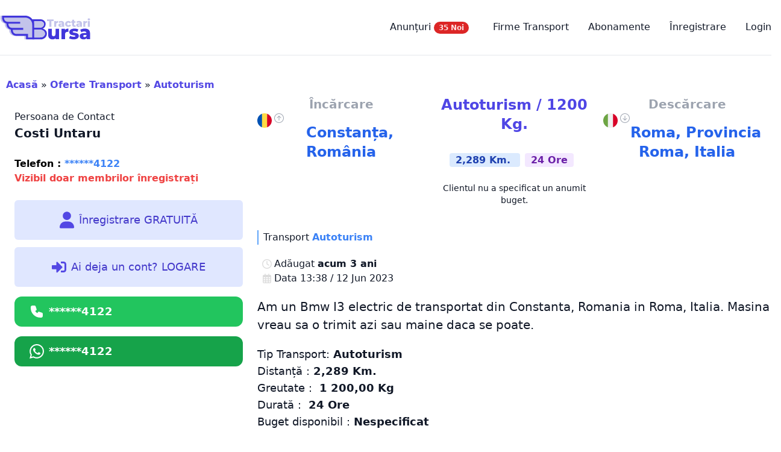

--- FILE ---
content_type: text/html; charset=UTF-8
request_url: https://bursatractari.ro/anunturi/constanta-romania-roma-provincia-roma-italia/
body_size: 12324
content:
<!DOCTYPE html>
<html lang="ro-RO" prefix="og: https://ogp.me/ns#">
   <head>
		<meta charset="UTF-8">
				<meta name="viewport" content="width=device-width">
				
		
		
		 
		 
		 
		<meta name="theme-color" content="#5348e4">
		<link rel="apple-touch-icon" sizes="180x180" href="https://bursatractari.ro/apple-touch-icon.png">
		<link rel="icon" type="image/png" sizes="32x32" href="https://bursatractari.ro/favicon-32x32.png">
		<link rel="icon" type="image/png" sizes="16x16" href="https://bursatractari.ro/favicon-16x16.png">
		<link rel="manifest" href="https://bursatractari.ro/site.webmanifest">
		<link rel="mask-icon" href="https://bursatractari.ro/safari-pinned-tab.svg" color="#5bbad5">
		<meta name="msapplication-TileColor" content="#da532c">
		<link rel="profile" href="https://gmpg.org/xfn/11">
		<link rel="pingback" href="https://bursatractari.ro/xmlrpc.php">
		<title>Transport Autoturism din Constanța, România în Roma, Provincia Roma, Italia - Bursa Tractări</title>
<meta name="description" content="Am un Bmw I3 electric de transportat din Constanta, Romania in Roma, Italia. Masina vreau sa o trimit azi sau maine daca se poate."/>
<meta name="robots" content="follow, index, max-snippet:-1, max-video-preview:-1, max-image-preview:large"/>
<link rel="canonical" href="https://bursatractari.ro/anunturi/constanta-romania-roma-provincia-roma-italia/" />
<meta property="og:locale" content="ro_RO" />
<meta property="og:type" content="article" />
<meta property="og:title" content="Transport Autoturism din Constanța, România în Roma, Provincia Roma, Italia - Bursa Tractări" />
<meta property="og:description" content="Am un Bmw I3 electric de transportat din Constanta, Romania in Roma, Italia. Masina vreau sa o trimit azi sau maine daca se poate." />
<meta property="og:url" content="https://bursatractari.ro/anunturi/constanta-romania-roma-provincia-roma-italia/" />
<meta property="og:site_name" content="Bursa Tractări" />
<meta property="article:publisher" content="https://www.facebook.com/bursatractari.ro" />
<meta property="article:author" content="https://www.facebook.com/bursatractari.ro" />
<meta property="og:updated_time" content="2023-06-26T10:35:54+02:00" />
<meta property="og:image" content="https://bursatractari.ro/wp-content/uploads/2022/10/COVER.png" />
<meta property="og:image:secure_url" content="https://bursatractari.ro/wp-content/uploads/2022/10/COVER.png" />
<meta property="og:image:width" content="820" />
<meta property="og:image:height" content="360" />
<meta property="og:image:alt" content="BursaTractari - Bursa De Transport Auto" />
<meta property="og:image:type" content="image/png" />
<meta name="twitter:card" content="summary_large_image" />
<meta name="twitter:title" content="Transport Autoturism din Constanța, România în Roma, Provincia Roma, Italia - Bursa Tractări" />
<meta name="twitter:description" content="Am un Bmw I3 electric de transportat din Constanta, Romania in Roma, Italia. Masina vreau sa o trimit azi sau maine daca se poate." />
<meta name="twitter:site" content="@admin" />
<meta name="twitter:creator" content="@admin" />
<meta name="twitter:image" content="https://bursatractari.ro/wp-content/uploads/2022/10/COVER.png" />
<script type="application/ld+json" class="rank-math-schema">{"@context":"https://schema.org","@graph":[{"@type":"BreadcrumbList","@id":"https://bursatractari.ro/anunturi/constanta-romania-roma-provincia-roma-italia/#breadcrumb","itemListElement":[{"@type":"ListItem","position":"1","item":{"@id":"https://bursatractari.ro","name":"Acas\u0103"}},{"@type":"ListItem","position":"2","item":{"@id":"https://bursatractari.ro/anunturi/","name":"Oferte Transport"}},{"@type":"ListItem","position":"3","item":{"@id":"https://bursatractari.ro/tip/autoturism/","name":"Autoturism"}},{"@type":"ListItem","position":"4","item":{"@id":"https://bursatractari.ro/anunturi/constanta-romania-roma-provincia-roma-italia/","name":"Constanta, Romania / Roma, Provincia Roma, Italia"}}]}]}</script>
<link rel='dns-prefetch' href='//maps.googleapis.com' />
<link rel="alternate" title="oEmbed (JSON)" type="application/json+oembed" href="https://bursatractari.ro/wp-json/oembed/1.0/embed?url=https%3A%2F%2Fbursatractari.ro%2Fanunturi%2Fconstanta-romania-roma-provincia-roma-italia%2F" />
<link rel="alternate" title="oEmbed (XML)" type="text/xml+oembed" href="https://bursatractari.ro/wp-json/oembed/1.0/embed?url=https%3A%2F%2Fbursatractari.ro%2Fanunturi%2Fconstanta-romania-roma-provincia-roma-italia%2F&#038;format=xml" />
<style id='wp-img-auto-sizes-contain-inline-css' type='text/css'>
img:is([sizes=auto i],[sizes^="auto," i]){contain-intrinsic-size:3000px 1500px}
/*# sourceURL=wp-img-auto-sizes-contain-inline-css */
</style>
<link rel='stylesheet' id='tailpress-css' href='https://bursatractari.ro/wp-content/themes/bursatractari/css/app.css?ver=0.1.0' type='text/css' media='all' />
<script type="145049a0fd4a248226449b75-text/javascript" src="https://bursatractari.ro/wp-includes/js/jquery/jquery.min.js?ver=3.7.1" id="jquery-core-js"></script>
<script type="145049a0fd4a248226449b75-text/javascript" src="https://bursatractari.ro/wp-includes/js/jquery/jquery-migrate.min.js?ver=3.4.1" id="jquery-migrate-js"></script>
<script type="145049a0fd4a248226449b75-text/javascript" src="https://bursatractari.ro/wp-content/themes/bursatractari/js/app.js?ver=0.1.0" id="tailpress-js"></script>
<script type="145049a0fd4a248226449b75-text/javascript" src="https://bursatractari.ro/wp-includes/js/underscore.min.js?ver=1.13.7" id="underscore-js"></script>
<script type="145049a0fd4a248226449b75-text/javascript" id="wp-util-js-extra">
/* <![CDATA[ */
var _wpUtilSettings = {"ajax":{"url":"/wp-admin/admin-ajax.php"}};
//# sourceURL=wp-util-js-extra
/* ]]> */
</script>
<script type="145049a0fd4a248226449b75-text/javascript" src="https://bursatractari.ro/wp-includes/js/wp-util.min.js?ver=6.9" id="wp-util-js"></script>
<script type="145049a0fd4a248226449b75-text/javascript" src="https://bursatractari.ro/anunt.js?ver=6.9" id="anunt-js"></script>
<link rel="https://api.w.org/" href="https://bursatractari.ro/wp-json/" /><link rel="alternate" title="JSON" type="application/json" href="https://bursatractari.ro/wp-json/wp/v2/anunt/1043" /><link rel="EditURI" type="application/rsd+xml" title="RSD" href="https://bursatractari.ro/xmlrpc.php?rsd" />
<meta name="generator" content="WordPress 6.9" />
<link rel='shortlink' href='https://bursatractari.ro/?p=1043' />
		<script type="145049a0fd4a248226449b75-text/javascript">
			document.documentElement.className = document.documentElement.className.replace( 'no-js', 'js' );
		</script>
				<style>
			.no-js img.lazyload { display: none; }
			figure.wp-block-image img.lazyloading { min-width: 150px; }
							.lazyload, .lazyloading { opacity: 0; }
				.lazyloaded {
					opacity: 1;
					transition: opacity 400ms;
					transition-delay: 0ms;
				}
					</style>
				
				
				

		
		<script async src="https://www.googletagmanager.com/gtag/js?id=G-B15WWL3PDE" type="145049a0fd4a248226449b75-text/javascript"></script>
		<script type="145049a0fd4a248226449b75-text/javascript">
		  window.dataLayer = window.dataLayer || [];
		  function gtag(){dataLayer.push(arguments);}
		  gtag('js', new Date());

		  gtag('config', 'G-B15WWL3PDE');
		</script>
		
			
		
		
	
   </head>
   <body class="wp-singular anunt-template-default single single-anunt postid-1043 wp-custom-logo wp-theme-bursatractari bg-white text-gray-900 antialiased">

       

      <div id="page" class="min-h-screen flex flex-col min-h-full">

      


      	  
	  	  
        <header>

    <div class="mx-auto container">
      <div class="lg:flex lg:justify-between lg:items-center border-b py-6">
        <div class="flex justify-between items-center">

          <div class="close-treact-popup"></div>


          <div>
                                        <a href="https://bursatractari.ro/" class="custom-logo-link" rel="home"><img src="https://bursatractari.ro/wp-content/uploads/2022/09/bursa_tractari_logo_2.svg" class="custom-logo" alt="Bursa Tractări" decoding="async" /></a>                      </div>

          <div class="lg:hidden">
            <a href="#" aria-label="Toggle navigation" id="primary-menu-mobile">
              <svg viewBox="0 0 20 20" class="inline-block w-6 h-6" version="1.1"
                 xmlns="http://www.w3.org/2000/svg" xmlns:xlink="http://www.w3.org/1999/xlink">
                <g stroke="none" stroke-width="1" fill="currentColor" fill-rule="evenodd">
                  <g id="icon-shape">
                    <path d="M0,3 L20,3 L20,5 L0,5 L0,3 Z M0,9 L20,9 L20,11 L0,11 L0,9 Z M0,15 L20,15 L20,17 L0,17 L0,15 Z"
                        id="Combined-Shape"></path>
                  </g>
                </g>
              </svg>
            </a>
          </div>
        </div>

        <div id="primary-menu" class="hidden mt-4 p-4 lg:mt-0 lg:p-0 lg:bg-transparent lg:block"><ul id="menu-top-menu" class="lg:flex lg:-mx-4"><li id="menu-item-2218" class="menu-item menu-item-type-custom menu-item-object-custom menu-item-2218 lg:mx-4"><a href="/anunturi/">Anunțuri <span class="inline-flex items-center justify-center px-2 py-1 mr-2 text-xs font-bold leading-none text-red-100 bg-red-600 rounded-full">35 Noi </span></a></li>
<li id="menu-item-392" class="menu-item menu-item-type-custom menu-item-object-custom menu-item-392 lg:mx-4"><a href="/firme/">Firme Transport</a></li>
<li id="menu-item-37" class="menu-item menu-item-type-post_type menu-item-object-page menu-item-37 lg:mx-4"><a href="https://bursatractari.ro/abonamente/">Abonamente</a></li>
<li id="menu-item-30" class="menu-item menu-item-type-post_type menu-item-object-page menu-item-30 lg:mx-4"><a href="https://bursatractari.ro/membership-join/membership-registration/">Înregistrare</a></li>
<li id="menu-item-47" class="menu-item menu-item-type-custom menu-item-object-custom menu-item-47 lg:mx-4"><a href="/membership-login/">Login</a></li>
</ul></div>      </div>
    </div>
  </header>
                  <div id="content" class="site-content flex-grow">
      <main>
	<div class="container my-8 mx-auto">

	
		
			 
   <div class="breadcrumb" aria-label="Breadcrumb"> <nav aria-label="breadcrumbs" class="rank-math-breadcrumb"><p><a href="https://bursatractari.ro">Acasă</a><span class="separator"> &raquo; </span><a href="https://bursatractari.ro/anunturi/">Oferte Transport</a><span class="separator"> &raquo; </span><a href="https://bursatractari.ro/tip/autoturism/">Autoturism</a></p></nav> </div>
   <div class="bg-white w-full md:w-1/3 lg:w-1/3 xl:w-1/3 float-left rounded-lg p-0 md:p-6">
      <p>Persoana de Contact</p>
      <span class="text-xl  font-bold "> Costi Untaru </span>
      <br />
      <br />   <a href="
         https://bursatractari.ro/membership-join/membership-registration/" class="text-blue-500 float-left font-bold" title="">
      <span class="text-black">Telefon :</span> ******4122 </a>
      <span class="text-md pl-2 text-red-500 font-bold text-grey-50">
      <br /> Vizibil doar membrilor înregistrați </span>
      <br />
      <br />
      <a class="flex w-full items-center justify-center rounded-md border border-transparent bg-indigo-100 px-8 py-3 text-base font-medium text-indigo-700 hover:bg-indigo-200 md:py-4 md:px-10 md:text-lg" href="
         https://bursatractari.ro/membership-join/membership-registration/" title="Înregistrare GRATUITĂ ">
         <svg width="32px" fill="#5348e4" height="32px" class="pr-2" xmlns="http://www.w3.org/2000/svg" viewBox="0 0 448 512">
            <path d="M224 256c70.7 0 128-57.3 128-128S294.7 0 224 0S96 57.3 96 128s57.3 128 128 128zm-45.7 48C79.8 304 0 383.8 0 482.3C0 498.7 13.3 512 29.7 512H418.3c16.4 0 29.7-13.3 29.7-29.7C448 383.8 368.2 304 269.7 304H178.3z" />
         </svg>
         Înregistrare GRATUITĂ 
      </a>
      <a class="flex w-full mt-3 items-center justify-center rounded-md border border-transparent bg-indigo-100 px-8 py-3 text-base font-medium text-indigo-700 hover:bg-indigo-200 md:py-4 md:px-10 md:text-lg" href="
         https://bursatractari.ro/membership-login/" title="Contul Meu">
         <svg width="32px" fill="#5348e4" height="32px" class="pr-2" xmlns="http://www.w3.org/2000/svg" viewBox="0 0 512 512">
            <path d="M416 448h-84c-6.6 0-12-5.4-12-12v-40c0-6.6 5.4-12 12-12h84c17.7 0 32-14.3 32-32V160c0-17.7-14.3-32-32-32h-84c-6.6 0-12-5.4-12-12V76c0-6.6 5.4-12 12-12h84c53 0 96 43 96 96v192c0 53-43 96-96 96zm-47-201L201 79c-15-15-41-4.5-41 17v96H24c-13.3 0-24 10.7-24 24v96c0 13.3 10.7 24 24 24h136v96c0 21.5 26 32 41 17l168-168c9.3-9.4 9.3-24.6 0-34z" />
         </svg>
         Ai deja un cont? LOGARE 
      </a>
          
      <a rel="nofollow" href="
         https://bursatractari.ro/membership-join/membership-registration/" class="mobile-b w-full group lg:float-left mt-4 mb-4  xl:float-left flex bg-green-500 text-white text-lg leading-6 font-semibold py-3 px-6 border border-transparent rounded-xl focus:ring-2 focus:ring-offset-2 focus:ring-offset-white focus:ring-gray-900 focus:outline-none transition-colors duration-200 hover:bg-green-700">
         <svg style="z-index:999999999999" xmlns="http://www.w3.org/2000/svg" class="h-6 w-6 text-white float-left mr-2" fill="#fff" viewBox="0 0 24 24" stroke="currentColor" stroke-width="2">
            <path stroke-linecap="round" stroke-linejoin="round" d="M3 5a2 2 0 012-2h3.28a1 1 0 01.948.684l1.498 4.493a1 1 0 01-.502 1.21l-2.257 1.13a11.042 11.042 0 005.516 5.516l1.13-2.257a1 1 0 011.21-.502l4.493 1.498a1 1 0 01.684.949V19a2 2 0 01-2 2h-1C9.716 21 3 14.284 3 6V5z"></path>
         </svg>
         ******4122 
      </a>
      <a rel="nofollow" href="
         https://bursatractari.ro/membership-join/membership-registration/" class="mobile-b mb-4 w-full group  lg:float-left  xl:float-left  flex bg-green-600 text-white text-lg leading-6 font-semibold py-3 px-6 border border-transparent rounded-xl focus:ring-2 focus:ring-offset-2 focus:ring-offset-white focus:ring-gray-900 focus:outline-none transition-colors duration-200 hover:bg-green-700">
         <svg class="h-6 w-6 text-white float-left mr-2" xmlns="http://www.w3.org/2000/svg" width="24" height="24" fill="#fff" viewBox="0 0 24 24">
            <path d="M.057 24l1.687-6.163c-1.041-1.804-1.588-3.849-1.587-5.946.003-6.556 5.338-11.891 11.893-11.891 3.181.001 6.167 1.24 8.413 3.488 2.245 2.248 3.481 5.236 3.48 8.414-.003 6.557-5.338 11.892-11.893 11.892-1.99-.001-3.951-.5-5.688-1.448l-6.305 1.654zm6.597-3.807c1.676.995 3.276 1.591 5.392 1.592 5.448 0 9.886-4.434 9.889-9.885.002-5.462-4.415-9.89-9.881-9.892-5.452 0-9.887 4.434-9.889 9.884-.001 2.225.651 3.891 1.746 5.634l-.999 3.648 3.742-.981zm11.387-5.464c-.074-.124-.272-.198-.57-.347-.297-.149-1.758-.868-2.031-.967-.272-.099-.47-.149-.669.149-.198.297-.768.967-.941 1.165-.173.198-.347.223-.644.074-.297-.149-1.255-.462-2.39-1.475-.883-.788-1.48-1.761-1.653-2.059-.173-.297-.018-.458.13-.606.134-.133.297-.347.446-.521.151-.172.2-.296.3-.495.099-.198.05-.372-.025-.521-.075-.148-.669-1.611-.916-2.206-.242-.579-.487-.501-.669-.51l-.57-.01c-.198 0-.52.074-.792.372s-1.04 1.016-1.04 2.479 1.065 2.876 1.213 3.074c.149.198 2.095 3.2 5.076 4.487.709.306 1.263.489 1.694.626.712.226 1.36.194 1.872.118.571-.085 1.758-.719 2.006-1.413.248-.695.248-1.29.173-1.414z"></path>
         </svg>
         ******4122 
      </a>
          </div>
    
   <div class="bg-white w-full md:w-2/3 lg:w-2/3 mb-20 xl:w-2/3 float-right rounded-lg p-0 md:p-4 md:shadow-xl">
            <div class="grid grid-cols-1 gap-2 md:grid-cols-3 lg:grid-cols-3 mb-10">
      <div class="text-center">
      <p class="font-bold text-gray-400 text-xl">Încărcare</p>
      <p class="text-gray-400 text-sm">
      <img src="
         https://bursatractari.ro/img/tari/romania.svg" class="w-6 h-6 mr-1 float-left" />
      <svg xmlns="http://www.w3.org/2000/svg" width="16" height="16" fill="currentColor" class="bi bi-arrow-up-circle" viewBox="0 0 16 16">
      <path fill-rule="evenodd" d="M1 8a7 7 0 1 0 14 0A7 7 0 0 0 1 8zm15 0A8 8 0 1 1 0 8a8 8 0 0 1 16 0zm-7.5 3.5a.5.5 0 0 1-1 0V5.707L5.354 7.854a.5.5 0 1 1-.708-.708l3-3a.5.5 0 0 1 .708 0l3 3a.5.5 0 0 1-.708.708L8.5 5.707V11.5z"></path>
      </svg>
      <b class="text-blue-600 text-2xl"> Constanța, România </b>
      </p>
      </div>
      <div class="text-center">  <span class="text-2xl font-extrabold text-indigo-600"> Autoturism / 1200 Kg. <br />  <br />
      </span>
      <span class="bg-blue-100 text-blue-800 text-md font-semibold mr-2 px-2.5 py-0.5 rounded dark:bg-blue-200 dark:text-blue-800"> 2,289 Km. </span>
      <span class="bg-purple-100 text-purple-800 text-md font-semibold mr-2 px-2.5 py-0.5 rounded dark:bg-purple-200 dark:text-purple-900"> 24 Ore </span>
      <br />
      <br />  <p class="text-sm">Clientul nu a specificat un anumit buget.</p>       </div>
      <div class="text-center">
      <p class="font-bold text-gray-400 text-xl">Descărcare</p>
      <p class="text-gray-400 text-sm">
      <img src="
         https://bursatractari.ro/img/tari/italia.svg" class="w-6 h-6 mr-1 float-left" />
      <svg xmlns="http://www.w3.org/2000/svg" width="16" height="16" fill="currentColor" class="bi bi-arrow-down-circle" viewBox="0 0 16 16">
      <path fill-rule="evenodd" d="M1 8a7 7 0 1 0 14 0A7 7 0 0 0 1 8zm15 0A8 8 0 1 1 0 8a8 8 0 0 1 16 0zM8.5 4.5a.5.5 0 0 0-1 0v5.793L5.354 8.146a.5.5 0 1 0-.708.708l3 3a.5.5 0 0 0 .708 0l3-3a.5.5 0 0 0-.708-.708L8.5 10.293V4.5z"></path>
      </svg>
      <b class="text-blue-600 text-2xl"> Roma, Provincia Roma, Italia </b>
      </p>
      </div>
      </div>  <div class="clear-both mb-1"></div>
	  
	  
	  
	  
	  
				
		
		
	  
	  
      <div class="flex-row xs:flex-row sm:flex md:flex lg:flex xl:flex">  <div class="justify-between">
      <div class="items-start w-full">
      <div>
      <div class="border-l-2 border-l-blue-400 pl-2 mb-5"> Transport <a class="font-bold text-blue-500" href="
                  https://bursatractari.ro/tip/autoturism/" title=""> Autoturism </a>  </div>
      <div class="pl-2 mb-5">
      <svg class="w-4 h-4 mr-1 mt-1 float-left" fill="#dddddd" xmlns="http://www.w3.org/2000/svg" viewBox="0 0 512 512">
      <path d="M464 256A208 208 0 1 1 48 256a208 208 0 1 1 416 0zM0 256a256 256 0 1 0 512 0A256 256 0 1 0 0 256zM232 120V256c0 8 4 15.5 10.7 20l96 64c11 7.4 25.9 4.4 33.3-6.7s4.4-25.9-6.7-33.3L280 243.2V120c0-13.3-10.7-24-24-24s-24 10.7-24 24z" />
      </svg>
      <span>Adăugat <b> acum 3 ani </b>
      </span>
      <div class="clear-both"></div>
	  
	  
	  
	  
	  
	  
      <svg class="w-4 h-4 mr-1 mt-1 float-left" fill="#dddddd" xmlns="http://www.w3.org/2000/svg" viewBox="0 0 448 512">
      <path d="M152 24c0-13.3-10.7-24-24-24s-24 10.7-24 24V64H64C28.7 64 0 92.7 0 128v16 48V448c0 35.3 28.7 64 64 64H384c35.3 0 64-28.7 64-64V192 144 128c0-35.3-28.7-64-64-64H344V24c0-13.3-10.7-24-24-24s-24 10.7-24 24V64H152V24zM48 192h80v56H48V192zm0 104h80v64H48V296zm128 0h96v64H176V296zm144 0h80v64H320V296zm80-48H320V192h80v56zm0 160v40c0 8.8-7.2 16-16 16H320V408h80zm-128 0v56H176V408h96zm-144 0v56H64c-8.8 0-16-7.2-16-16V408h80zM272 248H176V192h96v56z" />
      </svg>  <span>Data 13:38 / 12 Jun 2023 </span>
      </div>
      <div class="selection:bg-fuchsia-300 mb-5  selection:text-fuchsia-900">
      <p class="text-xl"> Am un Bmw I3 electric de transportat din Constanta, Romania in Roma, Italia. Masina vreau sa o trimit azi sau maine daca se poate. </p>
      </div>
      </div>
      </div>
      <div class="text-left text-lg leading-7">    <div class="clear-both"></div>  <div class="clear-both"></div>  <p>Tip Transport: <span class="font-bold"> Autoturism </span>
      </p>  <p>Distanță : <span class="font-bold"> 2,289 Km. </span>
      </p>
      <p>Greutate： <span class="font-bold"> 1 200,00 Kg </span>
      </p>
      <p>Durată： <span class="font-bold"> 24 Ore </span>
      </p>
      <p>Buget disponibil : <span class="font-bold"> Nespecificat </span>
      </p>
      </div>
      </div>
      </div>
      <div class="pt-4">
      <div class="flex flex-col items-end text-sm leading-8 pb-6 border-t-2">
      <div class="text-indigo-600 font-extrabold">Total： Nespecificat </div>
      <div class="flex justify-between">
      <div>Încărcare</div>
      <div>
      <span class="text-gray-400 ">(din)</span>
      <span class="font-bold"> Constanța, România </span>
      </div>
      </div>
      <div class="flex  justify-between">
      <div>Descarcare</div>
      <div>
      <span class="text-gray-400">(in)</span>
      <span class="font-bold"> Roma, Provincia Roma, Italia </span>
      </div>
      </div>
      </div>
      </div>    </div>
   <div class="bg-white w-full md:w-2/3 lg:w-2/3 mb-20  xl:w-2/3 shadow-xl float-right rounded-lg p-6 mb-5">
   <div class="pt-4">
   <svg class="w-16 h-16 float-left mr-1 mt-1" version="1.1" xmlns="http://www.w3.org/2000/svg" xmlns:xlink="http://www.w3.org/1999/xlink" x="0px" y="0px" viewBox="0 0 33.8 33.8" enable-background="new 0 0 33.8 33.8" xml:space="preserve">
   <path fill="none" d="M8.3,8.9C8.6,9,8.9,9.3,9.1,9.6C9.5,5.3,12.9,3,16.9,3s7.4,2.3,7.9,6.6C25,9.2,25.4,8.8,26,8.8
      c-0.7-4.4-4.5-7.8-9-7.8c-4.5,0-8.3,3.3-9,7.6c0,0,0.1,0,0.1,0C8.1,8.7,8.2,8.8,8.3,8.9z" />
   <path fill="#4136DB" d="M7.1,15c0.6,2.5,2.2,4.6,4.4,6c0,0.4,0.4,0.9,0.9,1.1c0.7,0.4,1.5,0.2,1.7-0.3c0.3-0.5-0.1-1.2-0.8-1.6
      c-0.4-0.2-0.9-0.2-1.2-0.1c-1.9-1.2-3.3-3-3.9-5.1c0.6-0.2,1.1-0.8,1.1-1.5v-0.7c0.8,4.3,4,8.2,7.7,8.2s6.8-4,7.7-8.2v0.7
      c0,0.9,0.7,1.6,1.6,1.6c0.9,0,1.6-0.7,1.6-1.6v-3.2c0-0.6-0.3-1-0.7-1.3c-0.6-5.1-4.9-9-10.1-9S7.4,3.9,6.8,9
      c-0.4,0.3-0.7,0.8-0.7,1.3v3.2C6.1,14.2,6.5,14.8,7.1,15z M16.9,1c4.6,0,8.4,3.4,9,7.8c-0.5,0.1-1,0.4-1.2,0.8C24.3,5.3,21,3,16.9,3
      S9.5,5.3,9.1,9.6C8.9,9.3,8.6,9,8.3,8.9C8.2,8.8,8.1,8.7,8,8.7c0,0-0.1,0-0.1,0C8.6,4.3,12.4,1,16.9,1z" />
   <path fill="#C3C3EA" d="M28.2,23.5L23,21.1l-3.4,7L18,23.6c-0.4,0.1-0.7,0.2-1.1,0.2s-0.7-0.1-1.1-0.2l-1.8,4.8l-3.5-7.2l-5,2.4
      c-2.2,1.1-4.1,3.7-4.1,5.8v4.5h30.7v-4.5C32.3,27.2,30.4,24.6,28.2,23.5z" />
   <path fill="#C3C3EA" d="M156.6,29.1c1.5,0.7,3.1,1.1,4.8,1.7c0,0.9,0,1.9,0,2.9c0.1,12.3,7.9,22.6,19.6,25.8
      c1.2,0.3,1.6,0.8,1.5,2.1c-0.2,4.6,0.5,9,2.7,13.1c5.1,9.9,13.3,15,24.3,15c14.8,0.1,29.6,0,44.4,0c0.6,0,1.3,0,2.1,0
      c0,5.7,0,11.2,0,16.7c13.1,0,26.1,0,39,0c0-24.4,0-48.7,0-73.1c-0.4-2.1-0.7-4.2-1.2-6.3C289.2,7.1,272-7.2,252-7.2
      c-37.2-0.1-74.4,0-111.7,0c0,4.8,0,9.6,0,14.4c0.1,0.3,0.2,0.7,0.3,1C142.2,18.1,147.6,25.1,156.6,29.1z" />
   <path fill="#4136DB" d="M255.1,64.5c-37.2-0.1-74.4,0-111.7,0c0,4.8,0,9.6,0,14.4c0.1,0.3,0.2,0.7,0.3,1c1.7,9.9,7,16.9,16,20.9
      c1.5,0.7,3.1,1.1,4.8,1.7c0,0.9,0,1.9,0,2.9c0.1,12.3,7.9,22.6,19.6,25.8c1.2,0.3,1.6,0.8,1.5,2.1c-0.2,4.6,0.5,9,2.7,13.1
      c5.1,9.9,13.3,15,24.3,15c14.8,0.1,29.6,0,44.4,0c0.6,0,1.3,0,2.1,0c0,5.7,0,11.2,0,16.7c13.1,0,26.1,0,39,0c0-24.4,0-48.7,0-73.1
      c-0.4-2.1-0.7-4.2-1.2-6.3C292.4,78.8,275.2,64.6,255.1,64.5z M289,167.6c0,0.4,0,0.8,0,1.3c-7.1,0-13.9,0-20.9,0c0-5.5,0-11,0-16.7
      c-0.8,0-1.4,0-2,0c-17.8,0-35.6,0-53.4,0c-8.1,0-14.6-4.5-17-12c-0.8-2.5-0.9-5.2-1.3-8c17.1,0,33.7,0,50.5,0c0-3.1,0-6.1,0-9.3
      c-0.7,0-1.3,0-1.9,0c-17.2,0-34.4,0-51.6,0c-8.4,0-15.2-5.3-17.1-13.4c-0.5-2.1-0.5-4.2-0.7-6.6c19.1,0,37.8,0,56.7,0
      c0-3.2,0-6.1,0-9.3c-0.6,0-1.2,0-1.8,0c-19.4,0-38.9,0-58.3,0c-8.4,0-15.1-5.4-17-13.5c-0.5-2-0.5-4.1-0.7-6.4
      c0.7,0,1.2-0.1,1.7-0.1c33.4,0,66.7,0,100.1,0c16.8,0,30.4,11.1,34.1,27.6c0.5,2.4,0.8,4.9,0.8,7.3C289.1,128.3,289,147.9,289,167.6
      z" />
   <g>
   <g>
   <path fill="#4136DB" d="M289.1,81.9h37.6c4.2,0,7.9,0.6,11.2,1.8c3.3,1.2,6.1,2.8,8.3,4.9c2.3,2,4,4.4,5.2,7.2
      c1.2,2.7,1.8,5.6,1.8,8.7c0,4.6-1.2,8.9-3.5,12.9c-2.3,4-5.9,7.1-10.7,9.5c3.7,1,6.8,2.3,9.3,4c2.6,1.7,4.6,3.5,6.2,5.6
      c1.6,2.1,2.7,4.4,3.4,6.8c0.7,2.5,1.1,5,1.1,7.7c0,3.7-0.8,7.2-2.3,10.5c-1.5,3.3-3.6,6.2-6.2,8.6c-2.6,2.4-5.6,4.4-8.9,5.8
      c-3.4,1.4-6.9,2.2-10.5,2.2h-42.1V81.9z M298.1,122.4h26.2c3.1,0,5.9-0.4,8.5-1.3c2.6-0.9,4.7-2.1,6.6-3.6
      c1.8-1.5,3.3-3.3,4.3-5.2c1-2,1.5-4.1,1.5-6.4c0-2.1-0.4-4.1-1.1-5.8c-0.7-1.8-1.9-3.3-3.4-4.6c-1.5-1.3-3.5-2.3-5.9-3.1
      c-2.4-0.7-5.2-1.1-8.5-1.1h-28.1V122.4z M298.1,168.9h28.8c2.7,0,5.5-0.4,8.2-1.1c2.8-0.7,5.2-1.8,7.4-3.4c2.2-1.5,4-3.4,5.4-5.7
      c1.4-2.3,2.1-5,2.1-8.1c0-2.6-0.6-5.1-1.9-7.4s-3-4.3-5.3-6.1c-2.3-1.7-5.1-3.1-8.5-4.2c-3.3-1-7.1-1.5-11.2-1.5h-25V168.9z" />
   </g>
   <path fill="#C3C3EA" d="M348,143.1c-1.2-2.3-3-4.3-5.3-6.1c-2.3-1.7-5.1-3.1-8.5-4.2c-3.3-1-7.1-1.5-11.2-1.5H298
      c0,12.5,0,25,0,37.4h28.7c2.7,0,5.5-0.4,8.2-1.1c2.8-0.7,5.2-1.8,7.4-3.4c2.2-1.5,4-3.4,5.4-5.7c0.8-1.3,1.4-2.8,1.7-4.5v-7
      C349.2,145.8,348.7,144.4,348,143.1z" />
   <path fill="#C3C3EA" d="M340.5,95.3c-1.5-1.3-3.5-2.3-5.9-3.1c-2.4-0.7-5.2-1.1-8.5-1.1H298v13.3c0,0.1,0,0.2,0,0.3
      c0,5.9,0,11.8,0,17.6h26.2c3.1,0,5.9-0.4,8.5-1.3c2.6-0.9,4.7-2.1,6.6-3.6c1.8-1.5,3.3-3.3,4.3-5.2c1-2,1.5-4.1,1.5-6.4
      c0-2.1-0.4-4.1-1.1-5.8C343.2,98.1,342,96.6,340.5,95.3z" />
   </g>
   <g>
   <path fill="#4136DB" d="M146.6,206.7c7,0,10.9,2.6,10.9,9.2c0,3.9-1.1,5.9-3.8,7.7c3,1.3,4.5,3.4,4.5,7.9c0,7-4.4,10-11.3,10H133
      v-34.8H146.6z M140,212.8v8.3h6.3c2.8,0,4-1.4,4-4.2c0-2.9-1.4-4.1-4-4.1H140z M140,227v8.5h6.5c2.9,0,4.5-0.9,4.5-4.3
      c0-2.9-1.7-4.2-4.5-4.2H140z" />
   <path fill="#4136DB" d="M178.6,221v20.6h-5.5v-1.2c0,0-3,1.6-5.2,1.6c-6,0-7.3-3.3-7.3-10.3V221h5.5v10.9c0,3.7,0.2,5.3,2.9,5.3
      c2.1,0,4-0.7,4-0.7V221H178.6z" />
   <path fill="#4136DB" d="M182.1,221h5.5v2.2c0,0,3.5-2.1,6.6-2.7v5.6c-3.6,0.7-6.6,1.7-6.6,1.7v13.8h-5.5V221z" />
   <path fill="#4136DB" d="M210.6,226.1c0,0-5.1-0.7-7.5-0.7c-2.4,0-2.9,0.5-2.9,1.6c0,0.9,0.8,1.2,4.6,1.9c4.8,0.9,6.5,2.3,6.5,6.4
      c0,4.8-3.1,6.7-8.3,6.7c-3,0-7.9-1-7.9-1l0.2-4.6c0,0,5.1,0.7,7.2,0.7c2.6,0,3.3-0.5,3.3-1.6c0-0.9-0.5-1.3-4.2-1.9
      c-4.4-0.7-6.8-1.8-6.8-6.3c0-4.8,3.6-6.7,8-6.7c3,0,8,1,8,1L210.6,226.1z" />
   <path fill="#4136DB" d="M229.4,236c0.1,1.2,0.2,1.7,1.4,1.9l-0.2,4.2c-2.8,0-4.2-0.3-5.9-1.4c0,0-3,1.4-6.1,1.4
      c-4.3,0-6.4-2.4-6.4-6.8c0-4.7,2.7-6,7.2-6.3l4.4-0.3v-1.3c0-1.8-0.8-2.2-2.4-2.2c-2.7,0-7.7,0.3-7.7,0.3l-0.2-3.8
      c0,0,4.4-1.2,8.4-1.2c5.4,0,7.5,2.1,7.5,6.9V236z M220.2,232.8c-1.4,0.1-2.3,0.8-2.3,2.3c0,1.4,0.5,2.4,2,2.4c1.8,0,4-0.7,4-0.7
      v-4.4L220.2,232.8z" />
   <path fill="#282828" d="M231.3,205.1h26.8v6.5h-9.7v29.9H241v-29.9h-9.8V205.1z" />
   <path fill="#282828" d="M259.3,221h5.5v2.2c0,0,3.5-2.1,6.6-2.7v5.6c-3.6,0.7-6.6,1.7-6.6,1.7v13.8h-5.5V221z" />
   <path fill="#282828" d="M288.8,236c0.1,1.2,0.2,1.7,1.4,1.9l-0.2,4.2c-2.8,0-4.2-0.3-5.9-1.4c0,0-3,1.4-6.1,1.4
      c-4.3,0-6.4-2.4-6.4-6.8c0-4.7,2.7-6,7.2-6.3l4.4-0.3v-1.3c0-1.8-0.8-2.2-2.4-2.2c-2.7,0-7.7,0.3-7.7,0.3l-0.2-3.8
      c0,0,4.4-1.2,8.4-1.2c5.4,0,7.5,2.1,7.5,6.9V236z M279.5,232.8c-1.4,0.1-2.3,0.8-2.3,2.3c0,1.4,0.5,2.4,2,2.4c1.8,0,4-0.7,4-0.7
      v-4.4L279.5,232.8z" />
   <path fill="#282828" d="M306.7,221.4l-0.2,4.4c0,0-3.3-0.3-4.8-0.3c-4,0-4.7,1.5-4.7,5.6c0,4.6,0.8,6.1,4.7,6.1
      c1.6,0,4.8-0.3,4.8-0.3l0.2,4.4c0,0-4.4,0.9-6.7,0.9c-6.1,0-8.6-3.3-8.6-11c0-7.3,2.6-10.6,8.7-10.6
      C302.5,220.5,306.7,221.4,306.7,221.4z" />
   <path fill="#282828" d="M315.5,225.7v8.4c0,2.1,0,3,1.7,3c1.2,0,3.1-0.1,3.1-0.1l0.2,4.4c0,0-2.8,0.6-4.2,0.6c-5,0-6.4-1.9-6.4-7.8
      v-8.6h-2.4V221h2.4v-5.7h5.5v5.7h5.1v4.7H315.5z" />
   <path fill="#282828" d="M338.4,236c0.1,1.2,0.2,1.7,1.4,1.9l-0.2,4.2c-2.8,0-4.2-0.3-5.9-1.4c0,0-3,1.4-6.1,1.4
      c-4.3,0-6.4-2.4-6.4-6.8c0-4.7,2.7-6,7.2-6.3l4.4-0.3v-1.3c0-1.8-0.8-2.2-2.4-2.2c-2.7,0-7.7,0.3-7.7,0.3l-0.2-3.8
      c0,0,4.4-1.2,8.4-1.2c5.4,0,7.5,2.1,7.5,6.9V236z M329.1,232.8c-1.4,0.1-2.3,0.8-2.3,2.3c0,1.4,0.5,2.4,2,2.4c1.8,0,4-0.7,4-0.7
      v-4.4L329.1,232.8z" />
   <path fill="#282828" d="M342,221h5.5v2.2c0,0,3.5-2.1,6.6-2.7v5.6c-3.6,0.7-6.6,1.7-6.6,1.7v13.8H342V221z" />
   <path fill="#282828" d="M355.8,212.7h5.5v5.6h-5.5V212.7z M355.8,221h5.5v20.6h-5.5V221z" />
   </g>
   </svg>
   <span class="font-bold text-indigo-800 pt-1 pl-0">Cauți transport Auto?</span>
   <p class="text-indigo-800">Transportăm Autoturisme, Camioane, Dube și Utilaje la cel mai bun preț Garantat. Sună la numărul de telefon afișat mai jos pentru detalii despre preț și disponibilitate. <b class="font-bold">Suport Clienți</b>
   </p>
   <div class="clear-both"></div>
   <a href="tel:
      +40721617717" style="text-shadow: 0 4px 8px rgb(0 0 0 / 50%), 0 2px 4px rgb(0 0 0 / 28%);" class="mobile-b w-full mt-3 group w-auto  lg:float-left  xl:float-left flex bg-indigo-600 border-indigo-700 text-white text-lg leading-6 font-semibold py-3 px-6 border-2 rounded-xl focus:ring-2 focus:ring-offset-2 focus:ring-offset-white focus:ring-gray-900 focus:outline-none transition-colors duration-200 hover:bg-indigo-700 hover:text-white">
   <svg style="z-index:999999999999" xmlns="http://www.w3.org/2000/svg" class="h-6 w-6 float-left mr-2" viewBox="0 0 24 24" stroke="currentColor" stroke-width="0">
   <path stroke-linecap="round" fill="#fff" stroke-linejoin="round" d="M3 5a2 2 0 012-2h3.28a1 1 0 01.948.684l1.498 4.493a1 1 0 01-.502 1.21l-2.257 1.13a11.042 11.042 0 005.516 5.516l1.13-2.257a1 1 0 011.21-.502l4.493 1.498a1 1 0 01.684.949V19a2 2 0 01-2 2h-1C9.716 21 3 14.284 3 6V5z"></path>
   </svg> Sună Acum 0721 617 717 </a>
   <a style="text-shadow: 0 4px 8px rgb(0 0 0 / 50%), 0 2px 4px rgb(0 0 0 / 28%);" href="https://wa.me/
      +40721617717?text=Buna+ziua%2C+ma+intereseaza+o+rezervare.+https://bursatractari.ro/" class="mobile-b w-full mt-3 group w-auto  lg:float-left  xl:float-left lg:ml-3 xl:ml-3  flex bg-indigo-600 border border-indigo-700 text-white text-lg leading-6 font-semibold py-3 px-6 border-2 rounded-xl focus:ring-2 focus:ring-offset-2 focus:ring-offset-white focus:ring-gray-900 focus:outline-none transition-colors duration-200 hover:bg-indigo-700 hover:text-white">
   <svg class="h-6 w-6 float-left mr-2" xmlns="http://www.w3.org/2000/svg" width="24" height="24" fill="#fff" viewBox="0 0 24 24">
   <path d="M.057 24l1.687-6.163c-1.041-1.804-1.588-3.849-1.587-5.946.003-6.556 5.338-11.891 11.893-11.891 3.181.001 6.167 1.24 8.413 3.488 2.245 2.248 3.481 5.236 3.48 8.414-.003 6.557-5.338 11.892-11.893 11.892-1.99-.001-3.951-.5-5.688-1.448l-6.305 1.654zm6.597-3.807c1.676.995 3.276 1.591 5.392 1.592 5.448 0 9.886-4.434 9.889-9.885.002-5.462-4.415-9.89-9.881-9.892-5.452 0-9.887 4.434-9.889 9.884-.001 2.225.651 3.891 1.746 5.634l-.999 3.648 3.742-.981zm11.387-5.464c-.074-.124-.272-.198-.57-.347-.297-.149-1.758-.868-2.031-.967-.272-.099-.47-.149-.669.149-.198.297-.768.967-.941 1.165-.173.198-.347.223-.644.074-.297-.149-1.255-.462-2.39-1.475-.883-.788-1.48-1.761-1.653-2.059-.173-.297-.018-.458.13-.606.134-.133.297-.347.446-.521.151-.172.2-.296.3-.495.099-.198.05-.372-.025-.521-.075-.148-.669-1.611-.916-2.206-.242-.579-.487-.501-.669-.51l-.57-.01c-.198 0-.52.074-.792.372s-1.04 1.016-1.04 2.479 1.065 2.876 1.213 3.074c.149.198 2.095 3.2 5.076 4.487.709.306 1.263.489 1.694.626.712.226 1.36.194 1.872.118.571-.085 1.758-.719 2.006-1.413.248-.695.248-1.29.173-1.414z"></path>
   </svg> Mesaj WhatsApp </a>
   </div>
   </div>
   <div class="bg-white w-full md:w-2/3 lg:w-2/3 mb-20  xl:w-2/3 shadow-xl float-right rounded-lg p-6">
   <div class="pt--">
   <span class="font-bold text-indigo-800 pt-1 pl-0">Utile</span>
   <p>Găsești informații utile despre trasportul auto pe link-urile de mai jos.</p>
   <div class="clear-both"></div>
   <a title="Preț Tractari Auto" href="https://bursatractari.ro/calculator/" class="mobile-b w-full mt-3 group w-auto  lg:float-left  xl:float-left flex bg-indigo-100 border border-indigo-700 text-indigo-700 text-lg leading-6 font-semibold py-3 px-6 border-2 rounded-xl focus:ring-2 focus:ring-offset-2 focus:ring-offset-white focus:ring-gray-900 focus:outline-none transition-colors duration-200 hover:bg-indigo-700 hover:text-white">
   <svg class="h-6 w-6 float-left mr-2" xmlns="http://www.w3.org/2000/svg" width="24" height="24" fill="#5348e4" viewBox="0 0 384 512">
   <path d="M64 0C28.7 0 0 28.7 0 64V448c0 35.3 28.7 64 64 64H320c35.3 0 64-28.7 64-64V64c0-35.3-28.7-64-64-64H64zM96 64H288c17.7 0 32 14.3 32 32v32c0 17.7-14.3 32-32 32H96c-17.7 0-32-14.3-32-32V96c0-17.7 14.3-32 32-32zm32 160a32 32 0 1 1 -64 0 32 32 0 1 1 64 0zM96 352a32 32 0 1 1 0-64 32 32 0 1 1 0 64zM64 416c0-17.7 14.3-32 32-32h96c17.7 0 32 14.3 32 32s-14.3 32-32 32H96c-17.7 0-32-14.3-32-32zM192 256a32 32 0 1 1 0-64 32 32 0 1 1 0 64zm32 64a32 32 0 1 1 -64 0 32 32 0 1 1 64 0zm64-64a32 32 0 1 1 0-64 32 32 0 1 1 0 64zm32 64a32 32 0 1 1 -64 0 32 32 0 1 1 64 0zM288 448a32 32 0 1 1 0-64 32 32 0 1 1 0 64z" />
   </svg> Calcultator Tarif Transport </a>
   <a title="Model Contract Transport" href="https://bursatractari.ro/model-contract-transport/" class="mobile-b w-full mt-3 group w-auto  lg:float-left  xl:float-left flex bg-indigo-100 lg:ml-3 xl:ml-3 border border-indigo-700 text-indigo-700 text-lg leading-6 font-semibold py-3 px-6 border-2 rounded-xl focus:ring-2 focus:ring-offset-2 focus:ring-offset-white focus:ring-gray-900 focus:outline-none transition-colors duration-200 hover:bg-indigo-700 hover:text-white">
   <svg class="h-6 w-6 float-left mr-2" xmlns="http://www.w3.org/2000/svg" width="24" height="24" fill="#5348e4" viewBox="0 0 384 512">
   <path d="M320 464c8.8 0 16-7.2 16-16V160H256c-17.7 0-32-14.3-32-32V48H64c-8.8 0-16 7.2-16 16V448c0 8.8 7.2 16 16 16H320zM0 64C0 28.7 28.7 0 64 0H229.5c17 0 33.3 6.7 45.3 18.7l90.5 90.5c12 12 18.7 28.3 18.7 45.3V448c0 35.3-28.7 64-64 64H64c-35.3 0-64-28.7-64-64V64z" />
   </svg> Model Contract Transport </a>
   <a title="Cum Functionează?" href="https://bursatractari.ro/cum-functioneaza/" class="mobile-b w-full mt-3 group w-auto  lg:float-left  xl:float-left flex bg-indigo-100 lg:ml-3 xl:ml-3 border border-indigo-700 text-indigo-700 text-lg leading-6 font-semibold py-3 px-6 border-2 rounded-xl focus:ring-2 focus:ring-offset-2 focus:ring-offset-white focus:ring-gray-900 focus:outline-none transition-colors duration-200 hover:bg-indigo-700 hover:text-white">
   <svg class="h-6 w-6 float-left mr-2" xmlns="http://www.w3.org/2000/svg" width="24" height="24" fill="#5348e4" viewBox="0 0 384 512">
   <path d="M256 512A256 256 0 1 0 256 0a256 256 0 1 0 0 512zM216 336h24V272H216c-13.3 0-24-10.7-24-24s10.7-24 24-24h48c13.3 0 24 10.7 24 24v88h8c13.3 0 24 10.7 24 24s-10.7 24-24 24H216c-13.3 0-24-10.7-24-24s10.7-24 24-24zm40-208a32 32 0 1 1 0 64 32 32 0 1 1 0-64z" />
   </svg> Cum Functionează? </a>
   <a title="Adaugă recenzie firmă transport" href="https://bursatractari.ro/adauga-recenzie/" class="mobile-b w-full mt-3 group w-auto  lg:float-left  xl:float-left flex bg-indigo-100 lg:ml-3 xl:ml-3 border border-indigo-700 text-indigo-700 text-lg leading-6 font-semibold py-3 px-6 border-2 rounded-xl focus:ring-2 focus:ring-offset-2 focus:ring-offset-white focus:ring-gray-900 focus:outline-none transition-colors duration-200 hover:bg-indigo-700 hover:text-white">
   <svg class="h-6 w-6 float-left mr-2" xmlns="http://www.w3.org/2000/svg" width="24" height="24" fill="#5348e4" viewBox="0 0 384 512">
   <path d="M256 512A256 256 0 1 0 256 0a256 256 0 1 0 0 512zM216 336h24V272H216c-13.3 0-24-10.7-24-24s10.7-24 24-24h48c13.3 0 24 10.7 24 24v88h8c13.3 0 24 10.7 24 24s-10.7 24-24 24H216c-13.3 0-24-10.7-24-24s10.7-24 24-24zm40-208a32 32 0 1 1 0 64 32 32 0 1 1 0-64z" />
   </svg> Adaugă recenzie transport </a>
   </div>
   </div> 
      
      				<script type="145049a0fd4a248226449b75-text/javascript">
          var locatieIncarcare = {
              lat: parseFloat(0.000000),
              lng: parseFloat(0.000000)
          };
          var locatieDescarcare = {
              lat: parseFloat(0.000000),
              lng: parseFloat(0.000000)
          };
      </script>   
<style>
   #cookie_bar_div {
   display: none !important;
   }
</style>
			
		
	
	</div>


</main>

</div>




					
				
			










<script type="speculationrules">
{"prefetch":[{"source":"document","where":{"and":[{"href_matches":"/*"},{"not":{"href_matches":["/wp-*.php","/wp-admin/*","/wp-content/uploads/*","/wp-content/*","/wp-content/plugins/*","/wp-content/themes/bursatractari/*","/*\\?(.+)"]}},{"not":{"selector_matches":"a[rel~=\"nofollow\"]"}},{"not":{"selector_matches":".no-prefetch, .no-prefetch a"}}]},"eagerness":"conservative"}]}
</script>
<script type="145049a0fd4a248226449b75-text/javascript" src="https://maps.googleapis.com/maps/api/js?libraries=places&amp;callback=initAutocomplete&amp;language=ro&amp;output=json&amp;key=AIzaSyC_yoaSxrDUHHJQKLHfVQkE-5fZ-wHLOq4&amp;ver=6.9" id="googlemaps-js"></script>
<script type="145049a0fd4a248226449b75-text/javascript" src="https://bursatractari.ro/wp-content/plugins/wp-smushit/app/assets/js/smush-lazy-load.min.js?ver=3.15.5" id="smush-lazy-load-js"></script>






	
	
	
	<div id="cookie_bar_div" class="cookie bg-white">
  <a href="#cookie" class="cookie__text">
  	
    <svg fill="#3864ea" class="h-4 w-4 mr-2" xmlns="http://www.w3.org/2000/svg" viewBox="0 0 512 512"><path d="M247.2 17c-22.1-3.1-44.6 .9-64.4 11.4l-74 39.5C89.1 78.4 73.2 94.9 63.4 115L26.7 190.6c-9.8 20.1-13 42.9-9.1 64.9l14.5 82.8c3.9 22.1 14.6 42.3 30.7 57.9l60.3 58.4c16.1 15.6 36.6 25.6 58.7 28.7l83 11.7c22.1 3.1 44.6-.9 64.4-11.4l74-39.5c19.7-10.5 35.6-27 45.4-47.2l36.7-75.5c9.8-20.1 13-42.9 9.1-64.9l-14.6-82.8c-3.9-22.1-14.6-42.3-30.7-57.9L388.9 57.5c-16.1-15.6-36.6-25.6-58.7-28.7L247.2 17zM208 208c-17.7 0-32-14.3-32-32s14.3-32 32-32s32 14.3 32 32s-14.3 32-32 32zm0 128c0 17.7-14.3 32-32 32s-32-14.3-32-32s14.3-32 32-32s32 14.3 32 32zm160 0c-17.7 0-32-14.3-32-32s14.3-32 32-32s32 14.3 32 32s-14.3 32-32 32z"/></svg>
	

     Acest site foloseste &nbsp; <a class="font-bold text-blue-600" href="/confidentialitate/" title="Politică de confidențialitate">cookie</a><div class="cookie__icon">
      <a title="Politica cookie" href="https://bursatractari.ro/#" id="inchide_cookie_bar" class="cursor-pointer"><svg class="h-4 w-4" xmlns="http://www.w3.org/2000/svg" fill="none" viewBox="0 0 24 24" stroke-width="1.5" stroke="currentColor" aria-hidden="true">
        <path stroke-linecap="round" stroke-linejoin="round" d="M6 18L18 6M6 6l12 12"></path>
      </svg></a>
    </div>
  </a>
</div>


<script type="145049a0fd4a248226449b75-text/javascript">

  


  document.getElementById("inchide_cookie_bar").onclick = function(){
      document.getElementById("cookie_bar_div").classList.add("hiddeni");

        var expires = "";
        var dateAbo = new Date();
        dateAbo.setTime(dateAbo.getTime() + (356*24*60*60*1000));
        expires = "; expires=" + dateAbo.toUTCString();
        document.cookie = 'cookie' + "=" + "true"  + expires + "; path=/";
		return false;
  }   

</script>
 
<style>
  .hiddeni{display: none!important}
.cookie {
position: fixed;
top: calc(50% - 40px);
right: -125px;
height: 24px;
width: 280px;
display: flex;
align-items: center;
justify-content: center;
box-shadow: -2px -2px rgb(0 0 0 / 20%);
border: 2px solid transparent;
border-radius: 0px 0px 0 0;
color: #5348e4;
transform: rotate(-90deg);
transition: all 200ms ease-in-out;
z-index: 999999;
border-top-left-radius: 5px;
border-top-right-radius: 5px;
}
.cookie:hover {
background-color: #f1f1f1;
}
.cookie:hover .cookie__text {
text-decoration: none;
}
.cookie .fa-comments {
transform: rotate(90deg);
}
.cookie__text {
display: flex;
align-items: center;
justify-content: center;
color: #000;
text-decoration: none;
transition: all 200ms ease-in-out;
}
.cookie__icon {
padding-left: 0.5rem;     
}
.cookie__icon  i{font-size: 16px;}section.pricing h5{
text-align:center;
font-size:30px;
margin-bottom:50px;
text-transform:uppercase
}
</style>
		




	
		
			  
    	
	


	
	
	


<script type="145049a0fd4a248226449b75-text/javascript">
  
  let elements = document.getElementsByClassName("loadingspin");

    for(let i = 0; i < elements.length; i++) {
        elements[i].onclick = function () {
             elements[i].innerHTML += '<svg class="spinner" width="25px" heigth="25px" fill="red" viewBox="0 0 50 50"> <circle class="path" cx="25" cy="25" r="20" fill="none" stroke-width="5"></circle> </svg>';
        }
    }
	
	
	

	


















</script>





	












<style>
.current-menu-item{font-weight:bold}
	.min-h-full{min-height: 100%;}
	.slidedown-button.primary{background-color:#48c45e!important;font-weight:bold!important;}
	.slidedown-body-message{font-weight:bold!important;  }
	#onesignal-slidedown-dialog{padding-top:10px!important; padding-bottom:5px!important;}
	address span, .rank-math-contact-section{color:#000;}
	span.last:last-child{ font-weight:bold; color:#5348e4;}
</style>









<style>
.bagel0 {
  z-index:99999;
  position: absolute;
  top: 10px;
  left: 10px;
  background-color:#00000099;
  color:#e5e7eb;
  font-size:12px;
  border:2px solid #e5e7eb;
  font-weight:bold;
}

.license-plate {
  padding:4px 6px;
  background-color: white;
  border: 2px solid #ccc;
  border-radius: 6px;
  display: flex;
  justify-content: center;
  align-items: center;
  font-size: 12px;
  font-weight: bold;
  color: #333;
  letter-spacing: 1px;
  position: relative;
  overflow: hidden;
  padding-left: 35px;
  box-sizing: border-box;
}

.license-plate::before {
  content: "RO";
  position: absolute;
  top: 0;
  left: 0;
  width: 28px;
  height: 100%;
  background-color: #003399;
  color: white;
  font-size: 0.7em;
  font-weight: bold;
  display: flex;
  flex-direction: column;
  justify-content: flex-end;
  align-items: center;
  padding-bottom: 4px;
  box-sizing: border-box;
}

@media (max-width: 991px) {
  .license-plate {
    font-size: 10px;
  }
}

@media (max-width: 599px) {
  .license-plate {
    font-size: 9px;
    padding-top:0;
    padding-bottom:0;
    padding-left:20px;
    padding-right:5px;
  }

  span.review-title {
    font-size: 15px;
  }

  .license-plate::before {
    padding-top: 16px;
    width:17px;
  }
}
</style>





<foreignObject><script src="/cdn-cgi/scripts/7d0fa10a/cloudflare-static/rocket-loader.min.js" data-cf-settings="145049a0fd4a248226449b75-|49" defer></script></foreignObject><script defer src="https://static.cloudflareinsights.com/beacon.min.js/vcd15cbe7772f49c399c6a5babf22c1241717689176015" integrity="sha512-ZpsOmlRQV6y907TI0dKBHq9Md29nnaEIPlkf84rnaERnq6zvWvPUqr2ft8M1aS28oN72PdrCzSjY4U6VaAw1EQ==" data-cf-beacon='{"version":"2024.11.0","token":"af3911de68504ef18b9bb0c4a94ed17f","r":1,"server_timing":{"name":{"cfCacheStatus":true,"cfEdge":true,"cfExtPri":true,"cfL4":true,"cfOrigin":true,"cfSpeedBrain":true},"location_startswith":null}}' crossorigin="anonymous"></script>
</body>
</html>